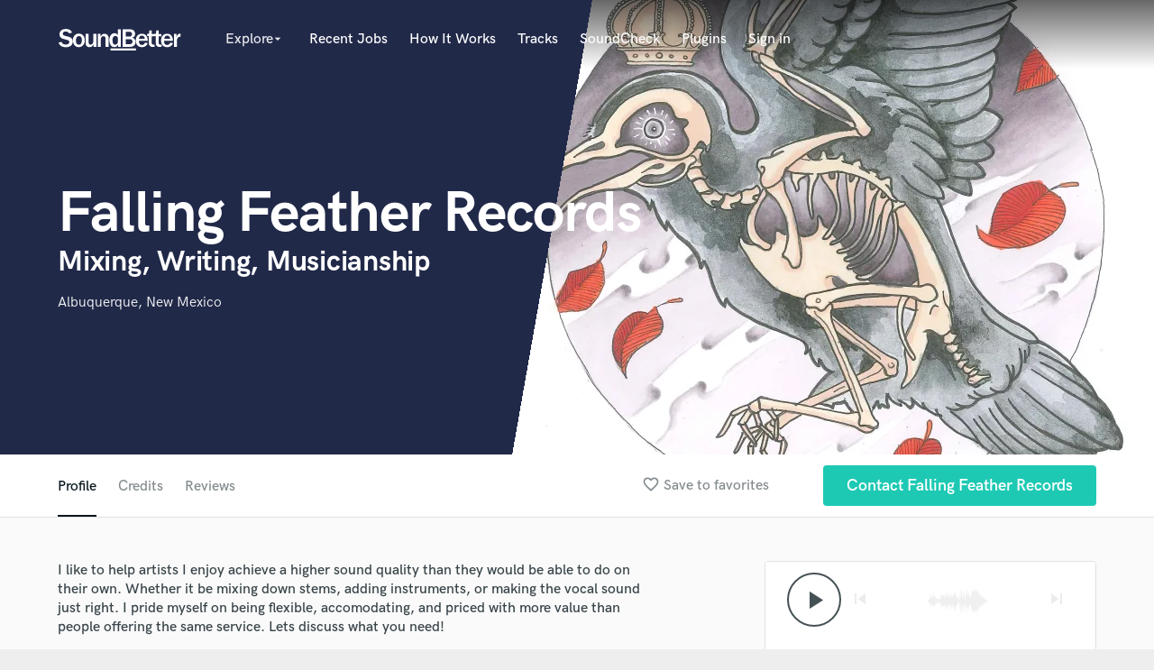

--- FILE ---
content_type: text/html; charset=utf-8
request_url: https://www.google.com/recaptcha/api2/anchor?ar=1&k=6Ldz1-ISAAAAAC-cNJnj4siHO0Gswu3die0mxASV&co=aHR0cHM6Ly9zb3VuZGJldHRlci5jb206NDQz&hl=en&v=PoyoqOPhxBO7pBk68S4YbpHZ&size=normal&anchor-ms=20000&execute-ms=30000&cb=duqx4j8bm5yu
body_size: 49573
content:
<!DOCTYPE HTML><html dir="ltr" lang="en"><head><meta http-equiv="Content-Type" content="text/html; charset=UTF-8">
<meta http-equiv="X-UA-Compatible" content="IE=edge">
<title>reCAPTCHA</title>
<style type="text/css">
/* cyrillic-ext */
@font-face {
  font-family: 'Roboto';
  font-style: normal;
  font-weight: 400;
  font-stretch: 100%;
  src: url(//fonts.gstatic.com/s/roboto/v48/KFO7CnqEu92Fr1ME7kSn66aGLdTylUAMa3GUBHMdazTgWw.woff2) format('woff2');
  unicode-range: U+0460-052F, U+1C80-1C8A, U+20B4, U+2DE0-2DFF, U+A640-A69F, U+FE2E-FE2F;
}
/* cyrillic */
@font-face {
  font-family: 'Roboto';
  font-style: normal;
  font-weight: 400;
  font-stretch: 100%;
  src: url(//fonts.gstatic.com/s/roboto/v48/KFO7CnqEu92Fr1ME7kSn66aGLdTylUAMa3iUBHMdazTgWw.woff2) format('woff2');
  unicode-range: U+0301, U+0400-045F, U+0490-0491, U+04B0-04B1, U+2116;
}
/* greek-ext */
@font-face {
  font-family: 'Roboto';
  font-style: normal;
  font-weight: 400;
  font-stretch: 100%;
  src: url(//fonts.gstatic.com/s/roboto/v48/KFO7CnqEu92Fr1ME7kSn66aGLdTylUAMa3CUBHMdazTgWw.woff2) format('woff2');
  unicode-range: U+1F00-1FFF;
}
/* greek */
@font-face {
  font-family: 'Roboto';
  font-style: normal;
  font-weight: 400;
  font-stretch: 100%;
  src: url(//fonts.gstatic.com/s/roboto/v48/KFO7CnqEu92Fr1ME7kSn66aGLdTylUAMa3-UBHMdazTgWw.woff2) format('woff2');
  unicode-range: U+0370-0377, U+037A-037F, U+0384-038A, U+038C, U+038E-03A1, U+03A3-03FF;
}
/* math */
@font-face {
  font-family: 'Roboto';
  font-style: normal;
  font-weight: 400;
  font-stretch: 100%;
  src: url(//fonts.gstatic.com/s/roboto/v48/KFO7CnqEu92Fr1ME7kSn66aGLdTylUAMawCUBHMdazTgWw.woff2) format('woff2');
  unicode-range: U+0302-0303, U+0305, U+0307-0308, U+0310, U+0312, U+0315, U+031A, U+0326-0327, U+032C, U+032F-0330, U+0332-0333, U+0338, U+033A, U+0346, U+034D, U+0391-03A1, U+03A3-03A9, U+03B1-03C9, U+03D1, U+03D5-03D6, U+03F0-03F1, U+03F4-03F5, U+2016-2017, U+2034-2038, U+203C, U+2040, U+2043, U+2047, U+2050, U+2057, U+205F, U+2070-2071, U+2074-208E, U+2090-209C, U+20D0-20DC, U+20E1, U+20E5-20EF, U+2100-2112, U+2114-2115, U+2117-2121, U+2123-214F, U+2190, U+2192, U+2194-21AE, U+21B0-21E5, U+21F1-21F2, U+21F4-2211, U+2213-2214, U+2216-22FF, U+2308-230B, U+2310, U+2319, U+231C-2321, U+2336-237A, U+237C, U+2395, U+239B-23B7, U+23D0, U+23DC-23E1, U+2474-2475, U+25AF, U+25B3, U+25B7, U+25BD, U+25C1, U+25CA, U+25CC, U+25FB, U+266D-266F, U+27C0-27FF, U+2900-2AFF, U+2B0E-2B11, U+2B30-2B4C, U+2BFE, U+3030, U+FF5B, U+FF5D, U+1D400-1D7FF, U+1EE00-1EEFF;
}
/* symbols */
@font-face {
  font-family: 'Roboto';
  font-style: normal;
  font-weight: 400;
  font-stretch: 100%;
  src: url(//fonts.gstatic.com/s/roboto/v48/KFO7CnqEu92Fr1ME7kSn66aGLdTylUAMaxKUBHMdazTgWw.woff2) format('woff2');
  unicode-range: U+0001-000C, U+000E-001F, U+007F-009F, U+20DD-20E0, U+20E2-20E4, U+2150-218F, U+2190, U+2192, U+2194-2199, U+21AF, U+21E6-21F0, U+21F3, U+2218-2219, U+2299, U+22C4-22C6, U+2300-243F, U+2440-244A, U+2460-24FF, U+25A0-27BF, U+2800-28FF, U+2921-2922, U+2981, U+29BF, U+29EB, U+2B00-2BFF, U+4DC0-4DFF, U+FFF9-FFFB, U+10140-1018E, U+10190-1019C, U+101A0, U+101D0-101FD, U+102E0-102FB, U+10E60-10E7E, U+1D2C0-1D2D3, U+1D2E0-1D37F, U+1F000-1F0FF, U+1F100-1F1AD, U+1F1E6-1F1FF, U+1F30D-1F30F, U+1F315, U+1F31C, U+1F31E, U+1F320-1F32C, U+1F336, U+1F378, U+1F37D, U+1F382, U+1F393-1F39F, U+1F3A7-1F3A8, U+1F3AC-1F3AF, U+1F3C2, U+1F3C4-1F3C6, U+1F3CA-1F3CE, U+1F3D4-1F3E0, U+1F3ED, U+1F3F1-1F3F3, U+1F3F5-1F3F7, U+1F408, U+1F415, U+1F41F, U+1F426, U+1F43F, U+1F441-1F442, U+1F444, U+1F446-1F449, U+1F44C-1F44E, U+1F453, U+1F46A, U+1F47D, U+1F4A3, U+1F4B0, U+1F4B3, U+1F4B9, U+1F4BB, U+1F4BF, U+1F4C8-1F4CB, U+1F4D6, U+1F4DA, U+1F4DF, U+1F4E3-1F4E6, U+1F4EA-1F4ED, U+1F4F7, U+1F4F9-1F4FB, U+1F4FD-1F4FE, U+1F503, U+1F507-1F50B, U+1F50D, U+1F512-1F513, U+1F53E-1F54A, U+1F54F-1F5FA, U+1F610, U+1F650-1F67F, U+1F687, U+1F68D, U+1F691, U+1F694, U+1F698, U+1F6AD, U+1F6B2, U+1F6B9-1F6BA, U+1F6BC, U+1F6C6-1F6CF, U+1F6D3-1F6D7, U+1F6E0-1F6EA, U+1F6F0-1F6F3, U+1F6F7-1F6FC, U+1F700-1F7FF, U+1F800-1F80B, U+1F810-1F847, U+1F850-1F859, U+1F860-1F887, U+1F890-1F8AD, U+1F8B0-1F8BB, U+1F8C0-1F8C1, U+1F900-1F90B, U+1F93B, U+1F946, U+1F984, U+1F996, U+1F9E9, U+1FA00-1FA6F, U+1FA70-1FA7C, U+1FA80-1FA89, U+1FA8F-1FAC6, U+1FACE-1FADC, U+1FADF-1FAE9, U+1FAF0-1FAF8, U+1FB00-1FBFF;
}
/* vietnamese */
@font-face {
  font-family: 'Roboto';
  font-style: normal;
  font-weight: 400;
  font-stretch: 100%;
  src: url(//fonts.gstatic.com/s/roboto/v48/KFO7CnqEu92Fr1ME7kSn66aGLdTylUAMa3OUBHMdazTgWw.woff2) format('woff2');
  unicode-range: U+0102-0103, U+0110-0111, U+0128-0129, U+0168-0169, U+01A0-01A1, U+01AF-01B0, U+0300-0301, U+0303-0304, U+0308-0309, U+0323, U+0329, U+1EA0-1EF9, U+20AB;
}
/* latin-ext */
@font-face {
  font-family: 'Roboto';
  font-style: normal;
  font-weight: 400;
  font-stretch: 100%;
  src: url(//fonts.gstatic.com/s/roboto/v48/KFO7CnqEu92Fr1ME7kSn66aGLdTylUAMa3KUBHMdazTgWw.woff2) format('woff2');
  unicode-range: U+0100-02BA, U+02BD-02C5, U+02C7-02CC, U+02CE-02D7, U+02DD-02FF, U+0304, U+0308, U+0329, U+1D00-1DBF, U+1E00-1E9F, U+1EF2-1EFF, U+2020, U+20A0-20AB, U+20AD-20C0, U+2113, U+2C60-2C7F, U+A720-A7FF;
}
/* latin */
@font-face {
  font-family: 'Roboto';
  font-style: normal;
  font-weight: 400;
  font-stretch: 100%;
  src: url(//fonts.gstatic.com/s/roboto/v48/KFO7CnqEu92Fr1ME7kSn66aGLdTylUAMa3yUBHMdazQ.woff2) format('woff2');
  unicode-range: U+0000-00FF, U+0131, U+0152-0153, U+02BB-02BC, U+02C6, U+02DA, U+02DC, U+0304, U+0308, U+0329, U+2000-206F, U+20AC, U+2122, U+2191, U+2193, U+2212, U+2215, U+FEFF, U+FFFD;
}
/* cyrillic-ext */
@font-face {
  font-family: 'Roboto';
  font-style: normal;
  font-weight: 500;
  font-stretch: 100%;
  src: url(//fonts.gstatic.com/s/roboto/v48/KFO7CnqEu92Fr1ME7kSn66aGLdTylUAMa3GUBHMdazTgWw.woff2) format('woff2');
  unicode-range: U+0460-052F, U+1C80-1C8A, U+20B4, U+2DE0-2DFF, U+A640-A69F, U+FE2E-FE2F;
}
/* cyrillic */
@font-face {
  font-family: 'Roboto';
  font-style: normal;
  font-weight: 500;
  font-stretch: 100%;
  src: url(//fonts.gstatic.com/s/roboto/v48/KFO7CnqEu92Fr1ME7kSn66aGLdTylUAMa3iUBHMdazTgWw.woff2) format('woff2');
  unicode-range: U+0301, U+0400-045F, U+0490-0491, U+04B0-04B1, U+2116;
}
/* greek-ext */
@font-face {
  font-family: 'Roboto';
  font-style: normal;
  font-weight: 500;
  font-stretch: 100%;
  src: url(//fonts.gstatic.com/s/roboto/v48/KFO7CnqEu92Fr1ME7kSn66aGLdTylUAMa3CUBHMdazTgWw.woff2) format('woff2');
  unicode-range: U+1F00-1FFF;
}
/* greek */
@font-face {
  font-family: 'Roboto';
  font-style: normal;
  font-weight: 500;
  font-stretch: 100%;
  src: url(//fonts.gstatic.com/s/roboto/v48/KFO7CnqEu92Fr1ME7kSn66aGLdTylUAMa3-UBHMdazTgWw.woff2) format('woff2');
  unicode-range: U+0370-0377, U+037A-037F, U+0384-038A, U+038C, U+038E-03A1, U+03A3-03FF;
}
/* math */
@font-face {
  font-family: 'Roboto';
  font-style: normal;
  font-weight: 500;
  font-stretch: 100%;
  src: url(//fonts.gstatic.com/s/roboto/v48/KFO7CnqEu92Fr1ME7kSn66aGLdTylUAMawCUBHMdazTgWw.woff2) format('woff2');
  unicode-range: U+0302-0303, U+0305, U+0307-0308, U+0310, U+0312, U+0315, U+031A, U+0326-0327, U+032C, U+032F-0330, U+0332-0333, U+0338, U+033A, U+0346, U+034D, U+0391-03A1, U+03A3-03A9, U+03B1-03C9, U+03D1, U+03D5-03D6, U+03F0-03F1, U+03F4-03F5, U+2016-2017, U+2034-2038, U+203C, U+2040, U+2043, U+2047, U+2050, U+2057, U+205F, U+2070-2071, U+2074-208E, U+2090-209C, U+20D0-20DC, U+20E1, U+20E5-20EF, U+2100-2112, U+2114-2115, U+2117-2121, U+2123-214F, U+2190, U+2192, U+2194-21AE, U+21B0-21E5, U+21F1-21F2, U+21F4-2211, U+2213-2214, U+2216-22FF, U+2308-230B, U+2310, U+2319, U+231C-2321, U+2336-237A, U+237C, U+2395, U+239B-23B7, U+23D0, U+23DC-23E1, U+2474-2475, U+25AF, U+25B3, U+25B7, U+25BD, U+25C1, U+25CA, U+25CC, U+25FB, U+266D-266F, U+27C0-27FF, U+2900-2AFF, U+2B0E-2B11, U+2B30-2B4C, U+2BFE, U+3030, U+FF5B, U+FF5D, U+1D400-1D7FF, U+1EE00-1EEFF;
}
/* symbols */
@font-face {
  font-family: 'Roboto';
  font-style: normal;
  font-weight: 500;
  font-stretch: 100%;
  src: url(//fonts.gstatic.com/s/roboto/v48/KFO7CnqEu92Fr1ME7kSn66aGLdTylUAMaxKUBHMdazTgWw.woff2) format('woff2');
  unicode-range: U+0001-000C, U+000E-001F, U+007F-009F, U+20DD-20E0, U+20E2-20E4, U+2150-218F, U+2190, U+2192, U+2194-2199, U+21AF, U+21E6-21F0, U+21F3, U+2218-2219, U+2299, U+22C4-22C6, U+2300-243F, U+2440-244A, U+2460-24FF, U+25A0-27BF, U+2800-28FF, U+2921-2922, U+2981, U+29BF, U+29EB, U+2B00-2BFF, U+4DC0-4DFF, U+FFF9-FFFB, U+10140-1018E, U+10190-1019C, U+101A0, U+101D0-101FD, U+102E0-102FB, U+10E60-10E7E, U+1D2C0-1D2D3, U+1D2E0-1D37F, U+1F000-1F0FF, U+1F100-1F1AD, U+1F1E6-1F1FF, U+1F30D-1F30F, U+1F315, U+1F31C, U+1F31E, U+1F320-1F32C, U+1F336, U+1F378, U+1F37D, U+1F382, U+1F393-1F39F, U+1F3A7-1F3A8, U+1F3AC-1F3AF, U+1F3C2, U+1F3C4-1F3C6, U+1F3CA-1F3CE, U+1F3D4-1F3E0, U+1F3ED, U+1F3F1-1F3F3, U+1F3F5-1F3F7, U+1F408, U+1F415, U+1F41F, U+1F426, U+1F43F, U+1F441-1F442, U+1F444, U+1F446-1F449, U+1F44C-1F44E, U+1F453, U+1F46A, U+1F47D, U+1F4A3, U+1F4B0, U+1F4B3, U+1F4B9, U+1F4BB, U+1F4BF, U+1F4C8-1F4CB, U+1F4D6, U+1F4DA, U+1F4DF, U+1F4E3-1F4E6, U+1F4EA-1F4ED, U+1F4F7, U+1F4F9-1F4FB, U+1F4FD-1F4FE, U+1F503, U+1F507-1F50B, U+1F50D, U+1F512-1F513, U+1F53E-1F54A, U+1F54F-1F5FA, U+1F610, U+1F650-1F67F, U+1F687, U+1F68D, U+1F691, U+1F694, U+1F698, U+1F6AD, U+1F6B2, U+1F6B9-1F6BA, U+1F6BC, U+1F6C6-1F6CF, U+1F6D3-1F6D7, U+1F6E0-1F6EA, U+1F6F0-1F6F3, U+1F6F7-1F6FC, U+1F700-1F7FF, U+1F800-1F80B, U+1F810-1F847, U+1F850-1F859, U+1F860-1F887, U+1F890-1F8AD, U+1F8B0-1F8BB, U+1F8C0-1F8C1, U+1F900-1F90B, U+1F93B, U+1F946, U+1F984, U+1F996, U+1F9E9, U+1FA00-1FA6F, U+1FA70-1FA7C, U+1FA80-1FA89, U+1FA8F-1FAC6, U+1FACE-1FADC, U+1FADF-1FAE9, U+1FAF0-1FAF8, U+1FB00-1FBFF;
}
/* vietnamese */
@font-face {
  font-family: 'Roboto';
  font-style: normal;
  font-weight: 500;
  font-stretch: 100%;
  src: url(//fonts.gstatic.com/s/roboto/v48/KFO7CnqEu92Fr1ME7kSn66aGLdTylUAMa3OUBHMdazTgWw.woff2) format('woff2');
  unicode-range: U+0102-0103, U+0110-0111, U+0128-0129, U+0168-0169, U+01A0-01A1, U+01AF-01B0, U+0300-0301, U+0303-0304, U+0308-0309, U+0323, U+0329, U+1EA0-1EF9, U+20AB;
}
/* latin-ext */
@font-face {
  font-family: 'Roboto';
  font-style: normal;
  font-weight: 500;
  font-stretch: 100%;
  src: url(//fonts.gstatic.com/s/roboto/v48/KFO7CnqEu92Fr1ME7kSn66aGLdTylUAMa3KUBHMdazTgWw.woff2) format('woff2');
  unicode-range: U+0100-02BA, U+02BD-02C5, U+02C7-02CC, U+02CE-02D7, U+02DD-02FF, U+0304, U+0308, U+0329, U+1D00-1DBF, U+1E00-1E9F, U+1EF2-1EFF, U+2020, U+20A0-20AB, U+20AD-20C0, U+2113, U+2C60-2C7F, U+A720-A7FF;
}
/* latin */
@font-face {
  font-family: 'Roboto';
  font-style: normal;
  font-weight: 500;
  font-stretch: 100%;
  src: url(//fonts.gstatic.com/s/roboto/v48/KFO7CnqEu92Fr1ME7kSn66aGLdTylUAMa3yUBHMdazQ.woff2) format('woff2');
  unicode-range: U+0000-00FF, U+0131, U+0152-0153, U+02BB-02BC, U+02C6, U+02DA, U+02DC, U+0304, U+0308, U+0329, U+2000-206F, U+20AC, U+2122, U+2191, U+2193, U+2212, U+2215, U+FEFF, U+FFFD;
}
/* cyrillic-ext */
@font-face {
  font-family: 'Roboto';
  font-style: normal;
  font-weight: 900;
  font-stretch: 100%;
  src: url(//fonts.gstatic.com/s/roboto/v48/KFO7CnqEu92Fr1ME7kSn66aGLdTylUAMa3GUBHMdazTgWw.woff2) format('woff2');
  unicode-range: U+0460-052F, U+1C80-1C8A, U+20B4, U+2DE0-2DFF, U+A640-A69F, U+FE2E-FE2F;
}
/* cyrillic */
@font-face {
  font-family: 'Roboto';
  font-style: normal;
  font-weight: 900;
  font-stretch: 100%;
  src: url(//fonts.gstatic.com/s/roboto/v48/KFO7CnqEu92Fr1ME7kSn66aGLdTylUAMa3iUBHMdazTgWw.woff2) format('woff2');
  unicode-range: U+0301, U+0400-045F, U+0490-0491, U+04B0-04B1, U+2116;
}
/* greek-ext */
@font-face {
  font-family: 'Roboto';
  font-style: normal;
  font-weight: 900;
  font-stretch: 100%;
  src: url(//fonts.gstatic.com/s/roboto/v48/KFO7CnqEu92Fr1ME7kSn66aGLdTylUAMa3CUBHMdazTgWw.woff2) format('woff2');
  unicode-range: U+1F00-1FFF;
}
/* greek */
@font-face {
  font-family: 'Roboto';
  font-style: normal;
  font-weight: 900;
  font-stretch: 100%;
  src: url(//fonts.gstatic.com/s/roboto/v48/KFO7CnqEu92Fr1ME7kSn66aGLdTylUAMa3-UBHMdazTgWw.woff2) format('woff2');
  unicode-range: U+0370-0377, U+037A-037F, U+0384-038A, U+038C, U+038E-03A1, U+03A3-03FF;
}
/* math */
@font-face {
  font-family: 'Roboto';
  font-style: normal;
  font-weight: 900;
  font-stretch: 100%;
  src: url(//fonts.gstatic.com/s/roboto/v48/KFO7CnqEu92Fr1ME7kSn66aGLdTylUAMawCUBHMdazTgWw.woff2) format('woff2');
  unicode-range: U+0302-0303, U+0305, U+0307-0308, U+0310, U+0312, U+0315, U+031A, U+0326-0327, U+032C, U+032F-0330, U+0332-0333, U+0338, U+033A, U+0346, U+034D, U+0391-03A1, U+03A3-03A9, U+03B1-03C9, U+03D1, U+03D5-03D6, U+03F0-03F1, U+03F4-03F5, U+2016-2017, U+2034-2038, U+203C, U+2040, U+2043, U+2047, U+2050, U+2057, U+205F, U+2070-2071, U+2074-208E, U+2090-209C, U+20D0-20DC, U+20E1, U+20E5-20EF, U+2100-2112, U+2114-2115, U+2117-2121, U+2123-214F, U+2190, U+2192, U+2194-21AE, U+21B0-21E5, U+21F1-21F2, U+21F4-2211, U+2213-2214, U+2216-22FF, U+2308-230B, U+2310, U+2319, U+231C-2321, U+2336-237A, U+237C, U+2395, U+239B-23B7, U+23D0, U+23DC-23E1, U+2474-2475, U+25AF, U+25B3, U+25B7, U+25BD, U+25C1, U+25CA, U+25CC, U+25FB, U+266D-266F, U+27C0-27FF, U+2900-2AFF, U+2B0E-2B11, U+2B30-2B4C, U+2BFE, U+3030, U+FF5B, U+FF5D, U+1D400-1D7FF, U+1EE00-1EEFF;
}
/* symbols */
@font-face {
  font-family: 'Roboto';
  font-style: normal;
  font-weight: 900;
  font-stretch: 100%;
  src: url(//fonts.gstatic.com/s/roboto/v48/KFO7CnqEu92Fr1ME7kSn66aGLdTylUAMaxKUBHMdazTgWw.woff2) format('woff2');
  unicode-range: U+0001-000C, U+000E-001F, U+007F-009F, U+20DD-20E0, U+20E2-20E4, U+2150-218F, U+2190, U+2192, U+2194-2199, U+21AF, U+21E6-21F0, U+21F3, U+2218-2219, U+2299, U+22C4-22C6, U+2300-243F, U+2440-244A, U+2460-24FF, U+25A0-27BF, U+2800-28FF, U+2921-2922, U+2981, U+29BF, U+29EB, U+2B00-2BFF, U+4DC0-4DFF, U+FFF9-FFFB, U+10140-1018E, U+10190-1019C, U+101A0, U+101D0-101FD, U+102E0-102FB, U+10E60-10E7E, U+1D2C0-1D2D3, U+1D2E0-1D37F, U+1F000-1F0FF, U+1F100-1F1AD, U+1F1E6-1F1FF, U+1F30D-1F30F, U+1F315, U+1F31C, U+1F31E, U+1F320-1F32C, U+1F336, U+1F378, U+1F37D, U+1F382, U+1F393-1F39F, U+1F3A7-1F3A8, U+1F3AC-1F3AF, U+1F3C2, U+1F3C4-1F3C6, U+1F3CA-1F3CE, U+1F3D4-1F3E0, U+1F3ED, U+1F3F1-1F3F3, U+1F3F5-1F3F7, U+1F408, U+1F415, U+1F41F, U+1F426, U+1F43F, U+1F441-1F442, U+1F444, U+1F446-1F449, U+1F44C-1F44E, U+1F453, U+1F46A, U+1F47D, U+1F4A3, U+1F4B0, U+1F4B3, U+1F4B9, U+1F4BB, U+1F4BF, U+1F4C8-1F4CB, U+1F4D6, U+1F4DA, U+1F4DF, U+1F4E3-1F4E6, U+1F4EA-1F4ED, U+1F4F7, U+1F4F9-1F4FB, U+1F4FD-1F4FE, U+1F503, U+1F507-1F50B, U+1F50D, U+1F512-1F513, U+1F53E-1F54A, U+1F54F-1F5FA, U+1F610, U+1F650-1F67F, U+1F687, U+1F68D, U+1F691, U+1F694, U+1F698, U+1F6AD, U+1F6B2, U+1F6B9-1F6BA, U+1F6BC, U+1F6C6-1F6CF, U+1F6D3-1F6D7, U+1F6E0-1F6EA, U+1F6F0-1F6F3, U+1F6F7-1F6FC, U+1F700-1F7FF, U+1F800-1F80B, U+1F810-1F847, U+1F850-1F859, U+1F860-1F887, U+1F890-1F8AD, U+1F8B0-1F8BB, U+1F8C0-1F8C1, U+1F900-1F90B, U+1F93B, U+1F946, U+1F984, U+1F996, U+1F9E9, U+1FA00-1FA6F, U+1FA70-1FA7C, U+1FA80-1FA89, U+1FA8F-1FAC6, U+1FACE-1FADC, U+1FADF-1FAE9, U+1FAF0-1FAF8, U+1FB00-1FBFF;
}
/* vietnamese */
@font-face {
  font-family: 'Roboto';
  font-style: normal;
  font-weight: 900;
  font-stretch: 100%;
  src: url(//fonts.gstatic.com/s/roboto/v48/KFO7CnqEu92Fr1ME7kSn66aGLdTylUAMa3OUBHMdazTgWw.woff2) format('woff2');
  unicode-range: U+0102-0103, U+0110-0111, U+0128-0129, U+0168-0169, U+01A0-01A1, U+01AF-01B0, U+0300-0301, U+0303-0304, U+0308-0309, U+0323, U+0329, U+1EA0-1EF9, U+20AB;
}
/* latin-ext */
@font-face {
  font-family: 'Roboto';
  font-style: normal;
  font-weight: 900;
  font-stretch: 100%;
  src: url(//fonts.gstatic.com/s/roboto/v48/KFO7CnqEu92Fr1ME7kSn66aGLdTylUAMa3KUBHMdazTgWw.woff2) format('woff2');
  unicode-range: U+0100-02BA, U+02BD-02C5, U+02C7-02CC, U+02CE-02D7, U+02DD-02FF, U+0304, U+0308, U+0329, U+1D00-1DBF, U+1E00-1E9F, U+1EF2-1EFF, U+2020, U+20A0-20AB, U+20AD-20C0, U+2113, U+2C60-2C7F, U+A720-A7FF;
}
/* latin */
@font-face {
  font-family: 'Roboto';
  font-style: normal;
  font-weight: 900;
  font-stretch: 100%;
  src: url(//fonts.gstatic.com/s/roboto/v48/KFO7CnqEu92Fr1ME7kSn66aGLdTylUAMa3yUBHMdazQ.woff2) format('woff2');
  unicode-range: U+0000-00FF, U+0131, U+0152-0153, U+02BB-02BC, U+02C6, U+02DA, U+02DC, U+0304, U+0308, U+0329, U+2000-206F, U+20AC, U+2122, U+2191, U+2193, U+2212, U+2215, U+FEFF, U+FFFD;
}

</style>
<link rel="stylesheet" type="text/css" href="https://www.gstatic.com/recaptcha/releases/PoyoqOPhxBO7pBk68S4YbpHZ/styles__ltr.css">
<script nonce="ZazIFyoBRzj5tvDkhAgQhg" type="text/javascript">window['__recaptcha_api'] = 'https://www.google.com/recaptcha/api2/';</script>
<script type="text/javascript" src="https://www.gstatic.com/recaptcha/releases/PoyoqOPhxBO7pBk68S4YbpHZ/recaptcha__en.js" nonce="ZazIFyoBRzj5tvDkhAgQhg">
      
    </script></head>
<body><div id="rc-anchor-alert" class="rc-anchor-alert"></div>
<input type="hidden" id="recaptcha-token" value="[base64]">
<script type="text/javascript" nonce="ZazIFyoBRzj5tvDkhAgQhg">
      recaptcha.anchor.Main.init("[\x22ainput\x22,[\x22bgdata\x22,\x22\x22,\[base64]/[base64]/[base64]/bmV3IHJbeF0oY1swXSk6RT09Mj9uZXcgclt4XShjWzBdLGNbMV0pOkU9PTM/bmV3IHJbeF0oY1swXSxjWzFdLGNbMl0pOkU9PTQ/[base64]/[base64]/[base64]/[base64]/[base64]/[base64]/[base64]/[base64]\x22,\[base64]\x22,\x22LWw5WMOAeRDCg8KjwpLDnMKQw7rCgsOQMsKmbMOSfsOyA8OSwoB/[base64]/CilJxw7nDjxTDtx4+PwDDqsKQw6LCu8K6wr5ww43Dhw3Ch8OAw4rCqW/[base64]/DtMOLKVxSw5fDhcO1w5jDk8Oiw7Flw7zCj8Ogw4bDgMO9NmBpw7dlLMOVw5/[base64]/Ci8ORw7TDrMOAHcKvH8O5w7fCmzfCrMK7w59MakVUwp7DjsO3WMOJNsKYJMKvwrg0KF4UcCpcQ3fDlhHDiFnCt8Kbwr/CqmnDgsOYZsKbZ8O9EgwbwrodNE8LwoY4wq3Cg8O0wohtR1PDucO5wpvCoX/Dt8Olwq5feMOwwr5uGcOMWRXCuQVOwq1lRn/DqD7CmT7CoMOtP8K0IW7DrMOdwrLDjkZmw7zCjcOWwpTCksOnV8KLJ0ldLcKlw7hoODbCpVXCtXbDrcOpNF0mwpl3agFpesK2wpXCvsOBUVDCnw49WCw7On/DlVoYLDbDiHzDqBpBDF/[base64]/Cl8KMPMKWw5UDw4nDlsKLw5dwG8OFK8OUw7DDrSVJNTXDqQzChUHDucK/[base64]/aQZVw4DDgRvDpcKeVsOcJ8OLw5LCoMOZSMOgwpnCikrDrMOyRMOCBj/DpnslwqNUwrVGRsOCw7rDpB11wr1nIQZawoXCuEfDvcKsd8Oew4jDmCIEfhrDthYTcUrDiH1Ew5AaPMOpwp1hcMKQwrgVwqwgOsK6BcKJw7DDu8KDwo00I3DDrGbCtHE/dX41w4wyw5DCqsOfw5A2acO0w6fCqR7CjRnDr0TCkcKRwrF4w7DDrsOCdsKFS8OKwr5hwo4CNDPDhMO7wr7ChMKpHmDCo8KEwpTDrDs7wrQAwrEMw45OA1wVw4DDicKtVjt8w6tNbxJ4H8KKdMObwrgQeE/DpMK/YVTCoztldsOAeVnCrsOjGcKqdx19TG7DvMKkZ1Riw7bCmiTCj8O+Zy/Ds8KFXisxwpZFwrwXw6xUw5ZKWsOgDVDDmcK/FMOPMC9vworDii/CsMO9w59Vw7hdfcO9w4Rhw7p2wo7DoMO1wqMaIGE3w5nDrcKmYsK3RxXCgB9KwrrCpcKEw5UGKi5sw5jDgMOefhFQwonDlcK8QMOuw4/CjXdmfBjCjsOfKMOvwpDDnAHDl8KmwobChsKTTkBPNcOAwrsSw5nCg8KSw7nDuGrDqsKHw60UUsOUw7dzFcKawpIoC8KEK8K4w7VxHsKwP8Ouwq7DjVcuw4F4wq8Xwq47PsO0w7xZw4Axw49/wpXCmMOnwoF0OV/Di8K1w4QhdcKEw60zwp8Jw7TCnGXCg0xRwoLDocO6w4ZYw5klK8KAZ8Kww4XCpSjCqnjDr1nDqsKaesOJS8KtN8KMMMOqw655w7zCj8KRw4LCpsOxw7TDtsO+bCoHw7dRScOcOGvDlsKKa3/Dq0IWcsKBOcK3WMKNw4Fzw6obw6R1w55TNnYsVzPCjVMewrnDpcKMQQLDvirDt8OwwrdPwprDnnrDkcOTP8KJFCUlOMOtWsKtHh/DuUjDuX5yScK4w7/DmMKUwpzDoR/DlsOQw7TDnGrCnC50w5IQw5IZwodqw5jDnsKKw6PDvcOywrkfawYoBl7CssOAwrsjbMKndj0Xw4Yzw5HDrMKNwqU4w612wpzCpMOGw4bCoMO/[base64]/[base64]/Dugo4OsKIwrJlw4bCrsOqPVXCgsOXw7fCiQldw6zDgG1Pwp4dBcKsw6VyCMOCZsKsAMOqJ8Oiw4/DgzXCicOJazMJFlXCrcOyQMKgTWM7c0NRw4x+w7V0K8O5w6kERS14F8OMScOww4nDhHHCgcKNwqjCvwXDpxnDgcKWRsOewqBNfMKiecK6LTbDqsOLwoLDh25ewr/DrMOdWHjDm8KawovDmyPDgMKtIUUTw4xLBMO0woscw7vDljbDmBEOd8KlwqIHJ8KLR0PCqCxjw6jCvcOhDcKAwq7ClnrDpMOtMhjCtAvDmsOJGcOhXMOHwqXCvMK+fsOkw7TCpcKFw5vDnQPDlcK2UElJdRXChWpRw7s/wqIyw4jDomhTL8KucsOZCMO/[base64]/ChDLCjcOOJGlQICrCmGsKwrcARibCusKkfCwRKsKUw4Qzw7TCmWPDi8KHw7dfw4zDl8Ovwr56FsKJwoxrwrfDocKrcxHCiizDkMKzwrhAbFTDmcOZBibDo8OrdsKEbClATcKKwq/DmsOsLGnChsKFwo8mRh3DtMOOIjPDrcKkWx3DjMKvwq1wwrnDpFTDjHlxw5EuH8Ohwqxcw5d7EsOjW2oAbmsUbcOdbkoZdcOiw6EISDPDskDCpVpFYm8Uw43CrcO7RsKxw449LsKtwod1KArDihXCjTFBw6tPw6fCsULCtsKnw53DsDnCinLCtisjKsOVWMKYw415Em/CoMOzKcKKwpnDjzN1w5XCl8KxYyUjwrgEWcKyw71uw5DDtD/[base64]/DmMKkKsOdb1TDm2BgZT/[base64]/DmW/CmHQ3f1/CpMOlwpzDh8KyWFrDhMOnwrPCg1xcS0nCs8O4B8KcP23Dg8OyJ8OWEn3DqsOFH8KrWgnDo8KPasOTwrYAw61HwqTCg8KxF8K2w7t+w4lIWk3CrMK1QMKiwq/CucOywrA+w4XCg8OiU3w7wqXDnMOCwrlbw7rDusKNw6FCwobDqCLCoWEzKER4w4FDw6zCgm3CgRLCpkx3cXc4asOpHsObwo/DlzrDsQPDncK7XQ5/UMK1Z3Iaw6o8cVJ2wpAfwpvCocKew4vDu8OiUjVqw6XCgMOzwrNeCMK6M1LCgcO/w50ewokmfmPDnMOkEQpbJBzCrC/CgQYdw5gUw5kfOsOQwptHf8OMw4whU8Obw4Q4D3k1PQRdwrbCugdMbHzCgCMMRMKQC3IWJxtxdywmMMOxw4fDusK0w7NMwqIMR8KmZsOOw75ew6LDncKgOCoWPh/DnsObw7pcRMONwpXCuRVZw5zDkULCrcOtKsOWw4d0UBAQLDQewqdaQlHDtsKBdsK1b8KgdcKCworDqcO+UG1VKz/CocO1THPCpHTDgRdGw6NLGcKOwoB/w53CqXZEw6XDq8KiwopCb8K2w5jCtWnDkMKbw4FfAC8rwr7CssOqwqTCrAEpUmEHN2nCmsKlwq/[base64]/Cp21eWSkUAMKHw7rCgXLCksKSw4kbWRYzwoV2XcKiZsOaw5ZqBHU+VcKtwpIfHXNBGw7DnBPDoMO1ZcOOw54fw71lT8O6w6I1KcO7wpU6BT/DucKJX8OAw6/DpcOuwojDlRHDmsOHw4t5K8OTeMKUeRzCox7Cn8KCFVDDjcKsFcK/[base64]/w6UAXsOFwqIhUcO1w7vDkHFJQAxxHBVeAMOdwrDCu8K+RcK8w49owpvCrCLDhy9Sw43CmXHCkcKYwqQgwq7Djn7CqU1hwocPw6rDqiwQwpomw53CmFTCqRptBEhjZBhdwqXCi8O3DsKlfwAJecOXworCicOEw4/DrMOZwqQDCAvDqDUnw7AJf8OBwrPDnW7CnsKgw6pRw7PCnsKZdxzCucO3w7zDrGMqPFLCjMKlwpZ3G1tuQcO+w6PClsOFRlcfwrHDoMOfw4fCt8Kqwo8+I8OxQMOew5UNw77DgEJwbQZyHcOpbn/Cv8OzWnVtw4vCvMK5w55aLRPDsRbCncK/fMOtZgfCliQaw4UsTSXDj8OVfMKqHUYgUMKcCjJlwq88w6rCl8OaSE7Clnxew7nDjsOXwrojwpXDmMOewoHDm1TDsS9nwrDCucK8wqBFBCNHw6Nqw6ATw7zCpHp1UF3CmxbDkzVsAC0rbsOWQHwpwqdga0NTYzvDtn8/wovChMKxw6wxFFXDsFd7wpUbw5nCqn1oRMKHZDZ8wpVxPcOsw4kzw77CiVcHwq/DmMOiGi/DqhnDnm5uw595U8OZw4IdwoDDosOqw7TCrGcaOsKyDsOobg/[base64]/DtMKPGRvCocKGw5XCjsOCw7UtCcO+SF9bXTDDi8OuwpV/BXzCuMKbwqdeYT9/[base64]/CjEPDkHLDrG1QB24EwrVQR2PDlBxPNcK1woJWcMKWwpZgwo1Gw6HCn8K4wrrCmhrDilbCvykrw4lywr3DgcOLw5XCoWUxwqLDrkbCsMKFw61iw4XCmVfDsTJGanAqAxbCp8Kvwq4OwpfDkD/Co8OnwqZAwpDDtsKPZ8OEdMOhOmfClg4twrTCtsOXwrHCmMKqFMO3eydCwocgHVzDhcKwwoFuw63Cm1LDtEbCp8OvVMObw5M6w5QNeE3ClUHDn1VGcB/Cq2DDuMKAOifDkFt0w4fCvsORwr7Cskdpw7xpNVbDhQkBw5fDgcOnE8O4fwEfGErCpgrDqMK7wqXDtMK0wrHDkMOVw5BJwrTCmMKjVDhiw49XwpXDoC/[base64]/[base64]/DtsKxQcKvc8KFw7VddA1WSsO5SmoPwo8FAmg+wpoxwo5ASAowL1lzwpXDqXvDmGbDhsKawpchw4bCgUPDuMOIY0DDkXx6wofCpgdFYBbDhQ5Rw63Du106woLCu8Osw67DkAHCuyrCoHtcRCs4w4/Dtxw2wqjCpMOLwrvDnmQ5w70nEgTCjDpZwpjDt8OwHhnCmcOtfivCuAHCvsOcwqLCo8K0wo7Dn8KfXXXChsKuDCwqJ8KqwpfDmSY3SHcJTMKAAMKgamzCiHrCo8KLfSHCgsO3M8OlY8KDwr9gDsO0Z8OEJixZDcKgwowQTFbDmcOcV8OYO8KrUE/Dt8OOw4DCo8OwAX/DoXZOw5kaw5DDkcKZwrZswqZQwpfClsOnwrxvw4Ysw40Pw6jDnMObwpPDnzTDlsOyMj7DozzCiBrDpnvCscOOCcOUEMOMw43CkcKFQQ3CssOMwq4kKk/[base64]/BR7DlcOnIU0jwoPCr8Oye1zCiSElwqPDiVwPLWpYA2tOwoFJeh19w7HCoCpPSGPDnXbCncO9wqcxw5nDgcOsBcO6w4ALwr/[base64]/LSzDjGvCs8OrJFg/w50cAMO1wpLCtXZ1Dy1WwpLClynDisKJw4nCoDfClMKaIjXDkiFrw4Nbw7zCtRTDqcOfwprCsMKTbGIKDMOnSFYzw4/DhsOOZiMLwrgXwrbCgMKKZllpHsOGwqQhGcKAJBQSw4LDkMOlwrNsU8K9PcKewroEw5YCfcKiw54xw5zDhcO/FFLCgMKgw4dkwqw7w4fCuMKmKV9DQsOcAsKwCHLDqx/DtcKpwqsYwqpIwpfChUYKSmzCo8KEwoHDo8O6w4PChCEuNHwdw60Pw4LCul9bSXjCs1PCrMOdw4jDumDCg8OkL0bCksKEfwXClMOKw4EXI8Oyw6/CnFTCosOwMsKIX8OYwpjDjnrCnMKMXcO2w6nDlxNIwpBUasO6wpbDkVs4wps4wrzDnEvDrjsqw5/Chm/DuiUNCsK3BzzCv1NXHsKAVVcOHcKcOMK8Si/CqTzDk8KZZUlBw5F4wo4dBcKWwrHCt8KfamDCisOJw4guw60nwqJGRwjChcO2wqAVwp/DlCTCgRvChsO1ecKIETgmdTNSw7bDnyQywofDnMKEwp/Dsz5pdFHCl8O8WMKRwqhQBlc5bMOnL8OdIXpqSnXCoMOxb0Ejwopowop5PsKrw5LCqcO4KcKpwpk8E8OCw7/[base64]/HHnCkFvCj3HCm8KHFjHCncKVanrDjsO9FcKtSMKsGsO7w4LCnDTDv8OqwpoUEsKAWcORBWYHeMO6w5TCrcK/[base64]/CssO8woPDlMKxw5oCDMO7wpZjwqfDqsOYEsKHwrMvFE/DhTDCocOnwq7DgxEXw7ZHd8OPw7/DpMKKX8Oew65Ww5DCsn0GATAtEWtxGnHCv8OKwpwBT3bDk8OgHCXDi0VmwqHCm8KAwq3DrcKQYRI4Cg9uLXMXalrDjsOXIhQrwqDDsy/DnMOHOX9Zw5QmwolzwoHCq8Kqw7sFPFx2PsKEOysGwo4cIsKfMTvCscOpw5lMwrfDvMO1Y8KWwpzCgXfCgUxjwrfDvMOvw6XDr3fDkcO5wr/[base64]/DrjBOwrppwrfCmhN3wo4fw4zDrsOxMzjDhENUOMOawpVGw5cLw4PCsXfDusOtw5UiHFxXwrMww5lWwrcqEFYbwrfDj8KxOsOkw6PCkX09wrMVWTIuw67CmcKaw7RmwqXDh1snw4/Dlg5cccOQUcOIw4zCulduwpTCsSs9CH/CpB8DwoMCwrfDskxowpx3aT/[base64]/Cu8OPB1fDuMO4wqnDlsOuwojDghTDq8KEw4rCp0ImHQ4iYzBJIsK+PA0wLx9jCDHCunfDoll3w6/Dr1A/[base64]/DpiIEc8OKGnTCuFxTQS0xw5V/[base64]/UAjCuTsbJ8OcwqXDrsOOTHTCkVhxwoo2w5A0wobCljUOdF3Do8OQw4glwpPDvsK1woZxEEttwoTCpMOlwq/Du8OHwq0rF8OUw7XDn8KnEMOwbcOEVh13c8KZw6vCnlddwqPDoHYbw7Vow7TDmzdyZcKmLsK0ScKUOMORw7pYOcOYKHLDucOQD8Kuw48McEXDjsKzw6bDrD7DpHcNb1RyAmghwp/DvR/DuT3DnMOGAi7DgzzDs1rCphLCrMKLwrkLw6ARdWAkw7XCnRUWw6fDssOVwqDDkVwmw6LCp3AgcHN9w5k7bMKGwrPCjmvDunzDvsKyw6hQw4RFBsO8w4HCnn8/w75+eV06w5cZCw4jFFgtwoQ1d8K4SsOaNy46A8KPTjbDr2LCtHLDvMKJwofCl8KXwrpcwpIIRcOVFcKvOHUCw4cOwrlycgjCqMOFcV55wrjCjm/Cvg7CnEvCiRbDpsO0w7dtwqFwwqJTcRXCiDvDgBPDvsOpKSMZasKuR2g8Sh7DhmU+IBPCiWZyJsOwwoYwFzoSEjfDvMKVF2lywqbDrSXDmsKzw5EACW/Ck8KHElvDgBI0fsKbSkoUw4/DhWnDpMKpwpZaw7o2OMOmdU7ClsKzwoYye3bDq8KzQifDocKTXsOYwrDCgSYpwpPCgGdBw6kkCMOtKFXCtk/Do0rDscKMNsOKw6klW8KbCcOGGMOAeMKpaGHClhV1V8KnbsKGVRwowovCtcOlwoESMMOBSX/DscOuw6bCrkUsT8O0w65uwpI9w7bDqSFDC8KrwqAzB8OgwqRYCBpgw5vDo8KoLcKVwqXDs8KSBsK0OgvCisO9wrZEw4fDtMKewofCqsKgHsONUVkjw5ZKbMKwb8KKMDkaw4Q1Dy/CqFFPNQguw7XCisKTwoJTwozDlcOFehLChBjCgsK5BsOrw4vChHHCqcOUHMOVAMOVSWtiw5kiSsKyEcOQM8KTw7/Dpy7Cv8KMw4gxAMOwEGrDh2h2wrASTsOnEyZgasORwqxwUkHDuDbDqmDCjyHDlHFMwoo6w5vDnD/CqDxPwoF0w5rDsz/DrMOmSVfCgg7Co8KGwrHCo8KIOz/Ck8O6wrgFwrTDncKLw6/DqxJqPxISw7VBwrwxNy/DlwMRw7LDssKsOwVaCMKzwqnDs2AkwpYhbcOFwooBXn/CsXDCm8O4SsKVZ00JCMOUwpAAwqzCoCxTIn8dPgBgwpfDp1sawoEwwoMaGWnDq8OzwqfClx5eSsK0FcKHwoU0OFliwr8MBcKtUMKfRHxpES/[base64]/CmirDnRnDhXMjw7NZw63DjMOXwq5CTMKnQ8OawrrDqMKkfMOywrHDnWLDtnrDujvDmEYow6JNcsKXw716b2YrwrjCtn1vQWHDni3CrcKwQkJow6DCiSbDmnQ0w4xZw5fCosOTwrRqUcKCP8K5eMOhw6YnwqrDjkBMCsKdR8O/w6/CmMO1wq3CosOrLcKdw7LCvsKQwpHCoMKKwrs9wolcEy1yFcK7woLDmsO+AFJ4LURcw6AFGTfCl8OkIcOWw7LCqsOsw7vDksOiH8OVKx/DvcOLMsKTRGfDjMKqwplVwqrDncOSw6PDkhHCky/Dp8KUW37Cl1/DiXRKwo/CvMK2w582wr7Cs8KgFsKnwrrCsMKmwqtoUsKOw5rDizjDll/DuzvDvEDDuMO3W8OEwpzDisOpw77DhsOfwpnCtjTCicOofsOOKzzDjsOtdMKlwpUPRUUJVMOyXsO5QQgAKkXDuMKyw5DCk8OWw5hzw4cGGXfChEPDoV3DlsO8wonDhU85w7p0SRkNw7nDih/Dqzp8K3LDsxd4w4vDhUHCkMK6wq/DoBvDmMO3wqNOw4IqwpBrwrzDlcOFw7zCujstPCJ2ajcXwp3DnMOZwqDCl8Oiw5vDukfCkTk1ayVVDMKPAVfDuTABw4/Ct8KFb8OjwpleW8KpwoXCv8KxwqQlw5XDucOLw5HDtsKwbMKJe3LCo8Kqw5TCnR/DnirDqMKbwq3Dvn59wr4ww6plwq/DjMKjV1RZTCvCtsK4OQTDmMK3w4XDhmRvw5nCjhfCksO5wpjCmGTCmBsOBmUYwoHDhnvChVgfdcKIw51+KS3DthYoEsKUw4nCjEx8woPDrcOHajnCsHPDisKTZcOcSk/DocOZPxwOG28uVEBzwpDCoiLDmylBw5rCkjTCnWRUBsKSworDsWvDv2Qnw5vDgsOuPCDCn8OeQcODP3McanHDghBDwrk4wqfChjPDizV0wqfCrcKcPsKlK8KOw5/[base64]/ChMOBwrzDsEXDnx5nf3khYsKeaMOmw6HDrj1YdgLCrcOrFcKwXU5xVwdYw5nCqGAIOXUAw5rDicOCw4JUwqfDjH0fXQ85w4vDuzc6wr3DtsKKw7wjw7Q/D33Cq8O4dsOLw6d8NcKtw592Ti7DucKJZMOtWMO1dhfChzDChwfDrTvCi8KlAMKnAMOPAALCqhXDjjHDpcOGwr3Cr8Kbw7I+VsOww7BABQrDgEjClE/CiFTDjS08cR/DrcOUw5LDr8K1wqbCl0VeW23CkndgVcKyw5LCrMK1wqbCplnDuS4tblIGCXtJTHfDu1/[base64]/wrfClDzDvsOwJMK1C2TDgHlRWcKeXnoCCcOxwrrCoy/CtCY0w7hDwq/[base64]/[base64]/CtsKUwoPDr8KudcOdEirCv8OJLMKROBJRBUhwcxzComJbw5rCiXnDpErCs8OXCcO1XxcYD0LCicKOwpELHSPDgMOZwqrDhMKpw6oJPMKTwrN3UMKsFsO7X8OTw4rDl8KYFVjCiCN6I141wpkBU8KQXCJvN8ObwpbCgsKNwqVTGcKLw7vDrw0lw5/[base64]/[base64]/wq/[base64]/DtmoFwq84w5jCniXCtiLCrCPDt8OCYsKew5BDwqQTw7AmAcO1wpbCi1IPaMOVLWLDgWLCkcO0cSfCtCF3bEBLYcOSNwkrwp4owpbDhF9hw4HDocK0w6jCmAEWKMK7w4vDv8KOwq9Zw7ZYK1puMCjCiD/[base64]/[base64]/DjMOKFw0xwrnDrsONw4rDkMOKIcOmVB5+wrgAwocRw5LDkcOwwoMJWlvCtMKTw7pETQUMwrIcA8KiYC7CpFJMUGpTw4poTcOocsKRw7Irw5BeC8OWeAVBwolRwrPDuMKxXmVfw43DgsKMwqLCqcOMKgTCoSURwovDmBkrOsKgF1ZEXH/Dg1HCuT17wokHG10wwpF7c8KSCwV4woHDnijDk8KZw7hFwrbDg8OfwrrCihsVA8K/woPDscKvYMKyfQ3CjQrCtTbDusOTKMKcw6QBwq7DsjQ8woxGwprCgWcdw5nDjUXDicOcwrvCscKyLsKjQ1lww7jCvQsjFcOOwowLwq9Yw4VVP04ZX8KvwqRhPSw/[base64]/OMKXWMOdLW4EwoEOwoXDlsOgwqbDqcO4wq0CwqvDrsKIX8O7esOSDVnCgXzDqEHCk3IFwqTDoMOUw4Mjw6fCvcKeMsOVw7Vow6fCoMO/w4PDtMK+w4fDlH7CuHfDhH19d8KFLsO7KS5/wo8Pw5tlwr7CusOCFErDoF9zGsKVAjHDojY1KcOMwq3CgcOhwrnCssOTEkDDosKmw7kiw5fClXTCuzA7wp/CinQkwoXCqcOLfcOOwr7Dv8KdBTQRwp3CpEE9KsOwwqUVXsOmw5cBR19/PsOtccKuUEzDmAJrwpt/w6bDocK/woAqZ8OdwpbCo8Oowr3CgHDDkR9Ow4zCjsK8wr/DpcOYRsKXwqEiDltIbMKYw4XCnz9DGErCo8OcZ0hFwqLDhwhFw65gUMKnP8KlTcOwaEcjHsOhw5TCvmx5w5YXK8KtwpIgdhTCvsOCwp3Dq8OkTcOYMHzDny9Twp8mw5BRFxLCg8KxLcKdw5k1TMOYMEXCkcOGw73CvSYrwr98ZsK6wpx/[base64]/DjMKcw5rDqRzDl3Y7w5MtcSbCtGIfw6/DjnTDnwnCtsO9wqrCr8K+NsOFwpp7wpA9XVgqH2tAw7kaw5PDrlrCl8K/wr7Cv8K+wrrDt8KVaU9qGyARdUZ3XlXDm8KQw5kIw4JbJ8K6ZcOKwofCjMO/AMO1wofCj25QAMOGATHDlV87w53DhAjCqkcCTcO4w4Ixw7HCvRJkOwXClMK7w4gaCMKlw7nDvMKdd8OmwqE1XhfCqE7DgBJ0w5PCo1hKf8K+ImTDkSNVw7Q/VsKSIsKMFcOSX2IgwpozwoFbwrYnw4ZFw4zDjEkFKW9/EsKUw61AHsO+wprDlcOQKcKGw6jDi3BFJMOGbsOmWm7CoX0kwo1Dw6vDomNRSz9Lw4zCpCMGwptdJsOsP8OMGiA0ETBSwrrCoXZEwrLCphbCqmXDpMKIYnbCn2FuHsOOw7Qpw7sqO8OSCWAHTsO2TcKGw4NRw5dsOylLb8Onw5nDkMO2B8KqZTfCuMKRfMKJwo/DicKow71Sw77DlcONwp1PDBZlwrPDncOJQHLDu8O7UMOswqV2dsOAe3Z6eh3DhMKzD8KuwrrCr8OUZi/CviTDlVLCmDx8WcO/B8OewovDisO1wq0ewoVCeVVnOcOBwo89PcO4WSvCp8KzVm7DszY/dHxGb3DCmsKqwoYDKSPDk8KufV3ClCPCqMKNwplZE8OIwpbCv8KnacO1OQvDi8KcwrEhwq/CscKNw77DvlLDgVAEw6Epwqgnw5fCq8KRwrHDo8OheMKmdMOcw6xAwpLDnMKDwql2w7zCjAtAGMKZNcOIQQ3CscO8P1TCk8K6wpZxwo8kw7MZesOUQMKzw7BKw4rCj2zDjMOzwpvClcObBjcYw784XMKEKcKeXsKHN8OVTyfCpzEwwp/Dq8OnwpTCikg3ScKcXnwDRsOQw7NxwoReGxzDkgZ7w5dvw5HCssK/w7JML8O1wrjClcOTD2DCmcKPw4YQw6R2w6MfGMKMw5Nww5FTJwDCoT7CksKWw50Jw4YjwofCq8OwOMKZfxrDv8OCNMOeD13CrMKMIArCpVRVRTfDvAPDg3EoRsOGTMKJw7jDjMK9ZsKxwoEEw6oGfE4SwoUfw7/CucO0I8KOw5MgwogwPMKawr3CgMOvwqgsScKjw708wr3CnEHCjsOZw6nCh8K9w6R6L8Kec8KMwrHDlDXCo8K3wokcNQ0CXWbCscK+Yh90c8K8ATTCjcOJw6bCrkcqw5DDgEHCl37CmgVtFcKKwo/[base64]/woxsGMOPwoV3w6zDkV3CoTQkLUTCg8KEPsOUIEfCq3fDqTsuw5HCmUFrKMKGwrhBUi7DusO8wpnDj8Oow4LCrMOoe8KBFMO6d8OHa8OqwpZsbcKKV2oEwpfDsHbDrMKbZ8OOw7ckXsOUWMOBw5gKw7J+wq/[base64]/[base64]/wonDggUuZlgANBXDjlPDmjhLeH3CnsOVw71kWsKqPlpnw5xvQMOKwr5+wp/CpDEYd8OVwrhmTsKZwqoZY0FDw50YwqxGwq7Dm8KKw6TDuVJGw7Mvw4nDvgMRUcO7wrRue8KfDxXCmmvDtBk0ZsKZHmTClw03LsOsJMOewp/[base64]/CtnozPsKvRcKrXA/[base64]/IwLDq03Dq8KcAzcmw4TCrcOdw73CncOOwoLCrjsSwpTChQfCicOkH19FfHoTwqLCh8K3wpTCp8ODwpIubQMgT2Mww4DCjXHDkA/DuMO9w5jDmcKnbX3DnmfCtsOFw4XDh8KswpIjHxHDlBZEGhXDrMOXBG3DgE3Cq8Ohw67CuGsyKmt0w4PDvFjCuRZIEHR4w5TDkjpiVCZ+FcKBZMOCPQPDnMKuHMOiwqsJZ2luwpbCjsOGB8KVICUTRcO5wrHCtijCjQkjwpbCgMKLwp/[base64]/DjcK9fsKAHMKdwpAPwq7Dk8OFQSl7acOEREIYw4l7w6JtdRAbT8KtRT5UeMKOZBPDhE3DkMKhw6RywqrClcKew5XClMKaUisqwrJKasO0MwPDs8OcwphrfBluwozCuSHDnicKKMOLwqBSwqNrS8KhRMOOwpnDsmEMXSF4QmrDnH7Cpk/[base64]/DocKywq4nw4nCpS5lCcOmWMOew6hnw7tbZw7DhMK6wqPDuT0Yw4fCuhpqw7LDiUJ7w7vDuW0Kw4JHCm/CqHrDqcOCwr/CuMKRw6lMwobDmsOeYl/Di8OUbMKpwp4mwqlww7/DjD4UwqJZwq/[base64]/O07DiMONwqHCkjzCmVVNwqBTL8KkOMK6wq3Cq2Zrd8KPwpzCviMxw4bDjcOSw6Uyw4vCssOCKhnDisKWX0cHwqnCp8Kzw65iwo0Sw4nClSVrwo/DtmVUw5rCp8OVMcKXwqEreMK0w6p8w7ICwoTCjcOCw4gxOsOHwrXDhMKJw4dywqbCs8Okw4LDmXHDiD0LSgHDhkdodh5DLcOiWMOFw54xwrZQw73DrTgqw7sOwrvDpBTCrcK5w6XDr8OnUcK0w79GwrE/KGZLD8Kiw5kww5LCp8OxwpzClVDDnsOfFRwoSsKbDj4bQxIecBHDvBsUw6bCsUZWHcKSPcOZw5vCn33CmWsewqsXSMOxIzZswrxQGFvDssKHwopywohzJkLDqHovLMKsw7N+X8OSCmHDr8KEw5rCtDXDm8OnwpJSw6VMYsOpO8K8wpXCqMKRfA/[base64]/IMKoScKmZHDDiE/[base64]/woZoI8KDRMOSw6cbwow9GcK+w7HCocOIH8KAwrhpADzDiFFaXcK1QB3DvFA9woXDjExUw6F7EcK4amDCiQPDqcObTl3CrHU4w6p6VMKQCcKWbH56UHTCn1zCkMKbbV/Cik/Di15aDMOxw71Bw5TDjsK1ExxPHjEaJ8Ovwo3DsMONwqrCt089w4UyXFnCkMKRLSHDmMK2wq4MLcO/wpTCgx4lfcKSFkrDkxjCsMKwbxoIw59xRE3DlAwZwoXCtVrCjEFBw5ZQw7bDqnIsCsOqbsKHwqABwr07wqEaworDk8K/wojCnw/Dk8O1S1fDs8OLScKSaEnDjRouwpIlF8KOw6bClcOMw5JlwoYMwpAWSBDDg07CnyQsw6fDksOJU8OCKAcxwo8TwrLCpsKvwqXCg8Kmw6XDgcKVwoFvwpc/LCwBwpIHRcOtw4rDmiBkYRI1ecOmwpHDm8KZEW7DsmXDil15BsKpw4rDlMKgwrvCu0dywqDChsOaMcOTwrQcdC/ClsOicCUGw6zDjjHDpjpxwqduB0ZtRmDDvkHCvcKsGinDmsKWwpMgcMOFw6TDtcOyw4XCjcK/wo7DllzCgWLCpMK6UEPDtsOdVjHDr8KIwqLCgUvDvMKiOgjCpcKTQMK6woTCvwrDjw58w44fI0zCt8OpNMKMUMOfXsOfUMKJwqYqVwHCsRvDjcKYPsOOw7bDllPCr2U6wr/DjcOTwoHCmcK/FwLCvsOHw58/[base64]/CsCvCqyZqwohtwpIwC8OVRlN0wqLCtcOawp/DtMOewpvDmcOPC8KNZcKDwqDDr8KRwp7DlMOFKcOfwrgjwoB1YsOyw7rCssOSw7bDscKBw4HDrQl2wrHCpHdLVyfCqS/[base64]/Dt8K5w7khPmsieMK2cQ3CsMO9aU/[base64]/CgsKjw6hMOjBsw6HDoS0Aw7s1UiM9wp/Ds8KNw53CtsK2wqoqwrTCogQnw6bCn8KOHMOGw7hATcKYXTXClCPCtsKqw57Dv119YsKowoUULVgEUFvDhsOaHGXDtcKXwqdlwpwTelfCkwAJwpfCrsKPw7PCsMK9wrpKW3wjGk05YjnCuMOuX39+w5fClQXCrEkBwqAewpcrwo/[base64]/[base64]/[base64]/wrLDs3Z6woXCoi/[base64]/CmsOCwrvCv8K/w40Nwp/Dt8O2w4vCliNFKsOUwobDs8K+w7oIRcOww4fCocORw5M6SsOcQSnCj2xhw7/DvcOAf13DrRxLwr1HeSVibGbCjsODZy0Vw5Fzwp0jZWRSYBZqw4bDt8KbwolxwoZ4DWoBZ8K5IhR6CsKjwoXCv8KRR8Ord8Oqw77Dp8KjJsOpQcKFw6c/w6ljwoDClsOxw4YSwrRgwprDtcK8L8KnZcOGWh7DpsK4w4IJFHrCgsOOGHPDgx7DhSjCo1QtaSzCpSDDknNPCmxsb8OgRMOFwohUaWnCpzhCFMKcQTtawocSw6vDtsKVI8K/wrXCt8K8w7xmwrtLA8KcK1zDssOeR8O/w7HDqSzCpsOnwpctAsO7NDXCl8OsIW4gEMOvw4TCogLDn8OqLE45wpHDt2jCqcOmwpTDpcO7IVLDicKyw6PCh1LCvBgsw7XDt8KRwogXw78yw6/CgcKNwrjDn1nDu8OXwqXCgXU/[base64]/[base64]/ClMKCGcKDwq7DqHrCiMOQBMOww5F/w6UBw5ZsUGNzaifDkyhUUMKBwp1rUBfDpMOxVG5mw64mYMKVGsOmQXAvw7EYccOUwpfCuMOBRC/CsMORESw+w48PbCJdb8O6wq3CoRcjMsOTw5XCrcKVwr/CplXCiMOgwoPDq8OdYMOkwpTDscOAP8OewpPDrcK5w7QSX8Ozwpwbw53DnyIdw60bw6Mhw5M0fFrDrmBFw5tNdcKeNcKcdcKLw4M5FcKOVMO2w4/DksO+GMOew7vDp00ScCPDtSrDo0HDk8K+w4AMw6QKwqUySsKVwolPw5lFMk3ClsO4woTCpMO/w4TDnsO9wrfCg0TCrsKsw614wrcrw7zDsHLCqDvCrBYML8OWw4hqw6LDtkvDumDCsTI2N2TDukrDoVgGw5EYeWbCrsO5w5fDicO6w79LIMOuMcOqHMKARcOiwqhlw4U/FsKIw6ErwqHCrVkwJMKeb8O6QcO2URXCosOvawPCisO0wpjCiX/[base64]/wr/DmjrCj252wrzCuATCiFrDmMK5w6ZYG8OcEcOGw7bDhsKfLn9Aw4XCrMO0ChBLcMKCTE7DtQImwqzDoRdWPMOIw79rTwfDi3k0w4jDhsOqw4oHwpp0w7XDjcOfwqNKOhXCtRlTwrVqw5nCosOOdsK1w6DDl8K2EjJcw4I7RcKnABfConV2aHDCkMKrTR/DtsK8w73CkipQwqTCgcOawrsZw4PCu8OXw4TDqcKENMKtdxRIUcKwwqsKXnTDpMOjwpPCglTDpsOUw4bCi8KwTwp8QBfDoRDCm8KaWQTDkT/CjSbDrcOUw6h+wp52w7vCsMKewpvCjMKBInrDq8KSw7EEGl0Gw5h6PsOjasKTNsKKw5FgwqnDocKew55XccO5wrzDpwZ8wrfDp8O+B8KRwrISK8OeMsK2XMORMMOswp3DrkjDoMKyP8KGWQTClhrDm1gIwoh7w47Du0PCp3bCgcKOU8OvdCTDpsO8PsKiUsOJLi/[base64]/DtMK6esOxw5PDpMOXw7Rub1EeblU+aQIwwp3DscKDwqnDlERzXxI3wq/CmShEcMOmE2ZUX8KrfEJsTgjDn8K8wqQfKCvDjUbDuyDCs8O+WsKww5AZcMKYw5vDoD7DlUbDvw3CvMKZMhhlwq1GwoHCv0HDsDUfwoRqECtnWcK3KsOOw4bDosK/[base64]\\u003d\\u003d\x22],null,[\x22conf\x22,null,\x226Ldz1-ISAAAAAC-cNJnj4siHO0Gswu3die0mxASV\x22,0,null,null,null,1,[21,125,63,73,95,87,41,43,42,83,102,105,109,121],[1017145,304],0,null,null,null,null,0,null,0,1,700,1,null,0,\[base64]/76lBhnEnQkZnOKMAhmv8xEZ\x22,0,0,null,null,1,null,0,0,null,null,null,0],\x22https://soundbetter.com:443\x22,null,[1,1,1],null,null,null,0,3600,[\x22https://www.google.com/intl/en/policies/privacy/\x22,\x22https://www.google.com/intl/en/policies/terms/\x22],\x22y+YcKiACgnEp47s0MhyRRnX9NTWOsPWPVy+vf/Lqfcc\\u003d\x22,0,0,null,1,1768992356316,0,0,[140,138,180],null,[12,244,27],\x22RC-ZJHoZoCodlgozA\x22,null,null,null,null,null,\x220dAFcWeA6DeIGLZwX3QH2oYxZsPM7biY4XGr-0HJHIWGix_OeKzs9c4PqI2nlQKFfsrML6832cLMV19ZR2pWnHsP0LcdEw-xUiSg\x22,1769075156312]");
    </script></body></html>